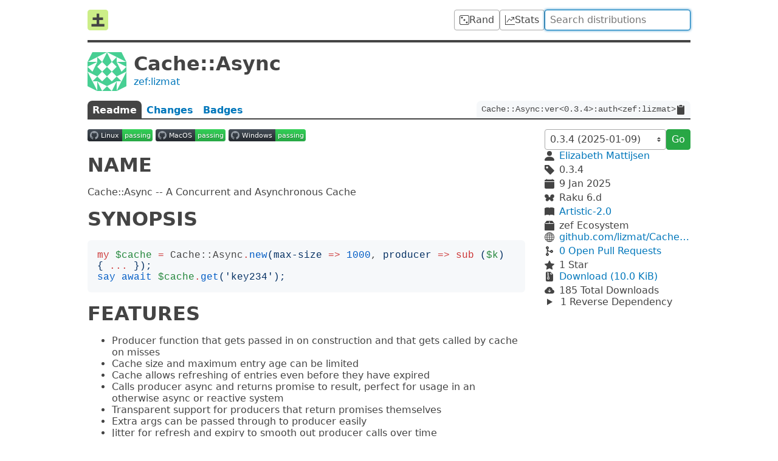

--- FILE ---
content_type: text/html; charset=utf-8
request_url: https://raku.land/zef:lizmat/Cache::Async
body_size: 8393
content:


<!doctype html>

<html lang=en>

<title>Raku Land - Cache::Async</title>
<meta property="og:title" content="Raku Land - Cache::Async">

<link href=/recent/json rel=alternate type=application/json>

    <meta name=description          content="Concurrent and async cache implementation">
    <meta property="og:description" content="Concurrent and async cache implementation">

    <meta property="og:image" content="//www.gravatar.com/avatar/d40db3cabae1b579841c2e60f099529c?d=identicon&amp;s=400">
    <meta property="og:image:width" content=200>
    <meta property="og:image:height" content=200>

    <link rel=canonical href="https://raku.land/zef:lizmat/Cache::Async">
    <meta property="og:url" content="https://raku.land/zef:lizmat/Cache::Async">

<meta name=viewport content="width=device-width">

<link href="/dist/css/common-ECA4XSCL.css" rel=stylesheet><link href="/dist/css/dist-55PIVIJJ.css" rel=stylesheet>
<script src="/dist/js/common-JKTEW542.js" type=module></script><script src="/dist/js/dist-DETZN2A2.js" type=module></script>


<header>
    <a id=logo href=/ title=Home><svg viewbox="0 0 16 16"><rect width="16" height="16" rx="2" fill="#ce8"/><path d="M3 12h10M4 7h8M8 3v10" stroke="#444" stroke-width="2"/></svg>
</a>

    <a class=btn href=/rand title="Random Distribution">
        <svg viewBox="0 0 16 16" xmlns="http://www.w3.org/2000/svg"><path d="M13 1a2 2 0 0 1 2 2v10a2 2 0 0 1-2 2H3a2 2 0 0 1-2-2V3a2 2 0 0 1 2-2h10zM3 0a3 3 0 0 0-3 3v10a3 3 0 0 0 3 3h10a3 3 0 0 0 3-3V3a3 3 0 0 0-3-3H3zM5.5 4a1.5 1.5 0 1 1-3 0 1.5 1.5 0 0 1 3 0zm8 8a1.5 1.5 0 1 1-3 0 1.5 1.5 0 0 1 3 0zm-4-4a1.5 1.5 0 1 1-3 0 1.5 1.5 0 0 1 3 0"/></svg>

        <span>Rand</span>
    </a>

    <a class=btn href=/stats title="Distribution Statistics">
        <svg viewBox="0 0 16 16" xmlns="http://www.w3.org/2000/svg"><path d="M0 0h1v15h15v1H0V0zm10 3.5a.5.5 0 01.5-.5h4a.5.5 0 01.5.5v4a.5.5 0 01-1 0V4.9l-3.613 4.417a.5.5 0 01-.74.037L7.06 6.767l-3.656 5.027a.5.5 0 01-.808-.588l4-5.5a.5.5 0 01.758-.06l2.609 2.61L13.445 4H10.5a.5.5 0 01-.5-.5"/></svg>

        <span>Stats</span>
    </a>

    <form action=/ id=search>
        <input autocomplete=off autofocus name=q
            placeholder="Search distributions" type=search value="">
    </form>
</header>



<main>
    <header id=info>
        <img src="//www.gravatar.com/avatar/d40db3cabae1b579841c2e60f099529c?d=identicon&s=128">
        <h1>Cache::Async</h1>
        <a href="/zef:lizmat">zef:lizmat</a>
    </header>

    <nav id=tabs>
        <a  >
            Readme
        </a>
        <a  href="/zef:lizmat/Cache::Async/changes?v=0.3.4"  >
            Changes
        </a>
        <a  href="/zef:lizmat/Cache::Async/badges"  >
            Badges
        </a>
        <code id=long-name>
            <span>Cache::Async:ver&lt;0.3.4&gt;:auth&lt;zef:lizmat&gt;</span>
            <svg viewBox="0 0 16 16"><path d="M9.5 0a.5.5 0 0 1 .5.5.5.5 0 0 0 .5.5.5.5 0 0 1 .5.5V2a.5.5 0 0 1-.5.5h-5A.5.5 0 0 1 5 2v-.5a.5.5 0 0 1 .5-.5.5.5 0 0 0 .5-.5.5.5 0 0 1 .5-.5h3ZM3.5 1h.585A1.498 1.498 0 0 0 4 1.5V2a1.5 1.5 0 0 0 1.5 1.5h5A1.5 1.5 0 0 0 12 2v-.5c0-.175-.03-.344-.085-.5h.585A1.5 1.5 0 0 1 14 2.5v12a1.5 1.5 0 0 1-1.5 1.5h-9A1.5 1.5 0 0 1 2 14.5v-12A1.5 1.5 0 0 1 3.5 1"/></svg>

        </code>
    </nav>

    <article>
        <p><a href=https://github.com/lizmat/Cache-Async/actions rel=nofollow><img src=https://github.com/lizmat/Cache-Async/actions/workflows/linux.yml/badge.svg alt="Actions Status"></a> <a href=https://github.com/lizmat/Cache-Async/actions rel=nofollow><img src=https://github.com/lizmat/Cache-Async/actions/workflows/macos.yml/badge.svg alt="Actions Status"></a> <a href=https://github.com/lizmat/Cache-Async/actions rel=nofollow><img src=https://github.com/lizmat/Cache-Async/actions/workflows/windows.yml/badge.svg alt="Actions Status"></a><h1 id=rl-name>NAME</h1><p>Cache::Async -- A Concurrent and Asynchronous Cache<h1 id=rl-synopsis>SYNOPSIS</h1><pre class=chroma><span class=k>my</span> <span class=nv>$cache</span> <span class=o>=</span> <span class=n>Cache::Async</span><span class=o>.</span><span class=nb>new</span><span class=p>(</span><span class=s>max-size</span> <span class=o>=&gt;</span> <span class=mi>1000</span>, <span class=s>producer</span> <span class=o>=&gt;</span> <span class=k>sub</span> <span class=p>(</span><span class=nv>$k</span><span class=p>)</span> <span class=p>{</span> <span class=o>...</span> <span class=p>});</span>
<span class=nb>say</span> <span class=nb>await</span> <span class=nv>$cache</span><span class=o>.</span><span class=nb>get</span><span class=p>(&#39;</span><span class=s1>key234</span><span class=p>&#39;);</span>
</pre><h1 id=rl-features>FEATURES</h1><ul><li><p>Producer function that gets passed in on construction and that gets called by cache on misses<li><p>Cache size and maximum entry age can be limited<li><p>Cache allows refreshing of entries even before they have expired<li><p>Calls producer async and returns promise to result, perfect for usage in an otherwise async or reactive system<li><p>Transparent support for producers that return promises themselves<li><p>Extra args can be passed through to producer easily<li><p>Jitter for refresh and expiry to smooth out producer calls over time<li><p>Locked internally so it can be used from multiple threads or a thread pool, but no lock help while calling the producer function.<li><p>Propagates exceptions from producer transparently<li><p>Get entry from cache only if present, without loading/refreshing.<li><p>Configurably, Nil values can be passed through without caching them<li><p>Monitoring of hit rate</ul><h2 id=rl-upcoming-features>Upcoming Features</h2><ul><li><p>Optimizations of the async producer case<li><p>Object lifetimes can be restricted by producer function</ul><h1 id=rl-blog>BLOG</h1><p>I also have a short article that cache users might find interesting <a href=https://github.com/Raku/CCR/blob/main/Remaster/Robert%20Lemmen/The%20Surprising%20Sanity%20of%20Using%20a%20Cache%20but%20Not%20Updating%20It.md rel=nofollow>The Surprising Sanity of Using a Cache but Not Updating It</a>.<h1 id=rl-description>DESCRIPTION</h1><p>This module tries to implement a cache that can be used easily in otherwise async or reactive system. As such it only returns Promises to results which can then be composed with other promises, or acted on directly.<p>It tries to be a 'transparent' cache in the sense that it will return a cached item, or a freshly produced or retrieved one without the caller being aware of the distinction. To do this, the cache is constructed over a producer sub that gets called on cache misses.<p>Sometimes other data that is required by the producer function can be captured at creation time, but in other cases they need to be provided at request time, e.g. credentials. Arguments like these can be passed through <code>Cache::Async</code> transparently as extra args.<p>All caches should have a fixed size limit, and so does Cache::Async of course. In addition a maximum global object lifetime can be specified to avoid overly old object entries. For cache eviction a LRU mechanism is used.<p>If caches are used in production systems, it is often desirable to monitor their hit rates. Cache::Async supports this through a method that reports hits and misses, but it does not do the monitoring itself or automatically.<h1 id=rl-constructor>Constructor</h1><pre class=chroma><span class=nb>new</span><span class=p>(</span><span class=o>:</span><span class=nv>&amp;producer</span><span class=o>,</span> <span class=nb>Int</span> <span class=o>:</span><span class=nv>$max-size</span><span class=o>,</span> <span class=nb>Duration</span> <span class=o>:</span><span class=nv>$max-age</span><span class=o>,</span> <span class=nb>Duration</span> <span class=o>:</span><span class=nv>$refresh-after</span><span class=o>,</span>
    <span class=nb>Duration</span> <span class=o>:</span><span class=nv>$jitter</span><span class=o>,</span> <span class=nb>Bool</span> <span class=o>:</span><span class=nv>$cache-undefined</span> <span class=o>=</span> <span class=nb>True</span><span class=p>)</span>
</pre><p>Creates a new cache over the provided <strong>&amp;producer</strong> sub, which must take a single string as the first argument, the key used to look up items in the cache with. It can take more arguments, see <strong>get()</strong> below.<p>The <strong>$max-size</strong> argument can be used to limit the number of items the cache will hold at any time, the default is 1024.<p><strong>$max-age</strong> determines the maximum age an item can live in the cache before it is expired. By default items are not expired by age.<p><strong>$refresh-after</strong> optionally sets a time after which an item will be refreshed by the cache in parallel with returning it. This can be used to reduce latency for frequently used entries. When set (to a value lower than <strong>$max-age</strong> of course), the cache will upon a hit on an entry that is older than this value immediately return the existing value, but also start an asyncronous re-fetch of the item as if it had experienced a cache miss. This can be used to make frequently used items always come from the cache, rather than incurring a cache hit with the corresponding fetch latency every now and then.<p><strong>$jitter</strong> optionally sets a maximum jitter duration. When an item is refreshed and placed in the cache, the timestamp of the item is incremented by a random interval between 0 and this duration. This can be useful if your application loads many items after boot and wants to make sure that the refresh times spread out over time and do not stay clustered together. This value needs to be smaller than <strong>$refresh-after</strong> (and therefore <strong>max-age</strong>), the default is zero.<p>If <strong>$cache-undefined</strong> is set to False, then undefined return values from the producer function (as well as Promises that are undefined when kept of course) are not cached and will be retried the next time the coresponding key is queried.<p>The following example will create a simple cache with up to 100 items that live for up to 10 seconds. The values returned by the cache are promises that will hold the key specified when querying the cache enclosed in square brackets.<pre><code>$cache = Cache::Async.new(producer =&gt; sub ($k) { return &#34;[$k]&#34;; },
                          max-size =&gt; 100,
                          max-age =&gt; Duration.new(10));
</code></pre><h1 id=rl-retrieval>Retrieval</h1><p>In order to get items from, or better through, the cache, the <strong>get()</strong> method is used:<pre class=chroma><span class=nv>$cache</span><span class=o>.</span><span class=nb>get</span><span class=p>(</span><span class=nv>$key</span><span class=o>,</span> <span class=o>+</span><span class=nv>@args</span><span class=p>)</span>
</pre><p>The first argument is the <strong>$key</strong> used to look up items in the cache, and is passed through to the producer function the cache uses. Any other arguments are also passed to the producer functions. The call returns a <code>Promise</code> to the value produced or found in the cache.<p>With the cache constructed above, the call below would yield "[woot]". The first time this is called the producer is called, afterwards the cached value is used (until expiry or eviction).<pre class=chroma><span class=nb>await</span> <span class=nv>$cache</span><span class=o>.</span><span class=nb>get</span><span class=p>(&#39;</span><span class=s1>woot</span><span class=p>&#39;)</span>
</pre><p>Multiple threads can of course safely call into the cache in parallel.<p>The producer function can of course return a <code>Promise</code> itself! In this case <code>Cache::Async</code> will <em>not</em> return a promise containing another promise, but it will detect the case and simply return the promise from the producer directly.<h1 id=rl-cache-content-management>Cache Content Management</h1><p>The following methods can be used to manage the contents of the cache. This can for example be used to warm the cache on startup with some values, or clear it in error cases.<pre class=chroma><span class=nv>$cache</span><span class=o>.</span><span class=nb>put</span><span class=p>(</span><span class=nv>$key</span><span class=o>,</span> <span class=nv>$value</span><span class=p>);</span>
<span class=nv>$cache</span><span class=o>.</span><span class=nb>remove</span><span class=p>(</span><span class=nv>$key</span><span class=p>);</span>
<span class=nv>$cache</span><span class=o>.</span><span class=nf>clear</span><span class=p>;</span>
</pre><p>As a special case, you can also query for contents of the cache, but without calling the producer function on a miss, and without touching any cache statistics. This is useful to check for entry existence in cache maintenance tasks, but also and primarily when doing operations that violate the LRU criteria. For example imagine a cache with limited size over a very large backing resource, but with normal operations that show strong LRU characteristics. A perfect case for a cache, and you can expect good cache hit rates. Now every now and then a maintenance task kicks in that traverses all resources. This could also benefit from the cache, but if it updates the cache it would basically replace the whole cache with the tail end of it's iteration, destroying the LRU properties of the cache and causing increased cache misses for some time afterwards, a bit like a cache that is empty. This method allows utilising entries in the cache if present, but not touching the cache otherwise. Returns Nil if no entry is found.<pre class=chroma><span class=nv>$cache</span><span class=o>.</span><span class=nf>get-if-present</span><span class=p>(</span><span class=nv>$key</span><span class=p>);</span>
</pre><h1 id=rl-monitoring>Monitoring</h1><p>The behavior of the cache can be monitored, the call will return total numbers since the last time this method was called (or the cache got constructed):<pre class=chroma><span class=k>my</span> <span class=p>(</span><span class=nv>$hits</span><span class=o>,</span> <span class=nv>$misses</span><span class=p>)</span> <span class=o>=</span> <span class=nv>$cache</span><span class=o>.</span><span class=nf>hits-misses</span><span class=p>;</span>
</pre><p>Note that the number of hits + misses is of course the number of calls to <strong>get()</strong>, but that the number of calls to the producer function is not necessarily the same as the number of misses returned from this method. The reason for this is that two calls to the cache with the same key in rapid succession could both be misses, but only the first one will call the producer. The second call will simply get chained to the first producer call.<h1 id=rl-authors>AUTHORS</h1><p>Robert Lemmen<p>Elizabeth Mattijsen<p>Source can be located at: <a href=https://github.com/lizmat/Cache-Async rel=nofollow>https://github.com/lizmat/Cache-Async</a> . Comments and Pull Requests are welcome.<p>If you like this module, or what I’m doing more generally, committing to a <a href=https://github.com/sponsors/lizmat/ rel=nofollow>small sponsorship</a> would mean a great deal to me!<h1 id=rl-copyright-and-license>COPYRIGHT AND LICENSE</h1><p>Copyright 2018-2020 Robert Lemmen<p>Copyright 2021, 2024, 2025 Elizabeth Mattijsen<p>This library is free software; you can redistribute it and/or modify it under the Artistic License 2.0.
        </article>

    <aside>
        <form>
            <select autocomplete=off id=version name=v>
                <option value="0.3.4"
                     disabled selected >
                    0.3.4 (2025-01-09)
                <option value="0.3.3"
                    >
                    0.3.3 (2024-06-24)
                <option value="0.3.2"
                    >
                    0.3.2 (2024-06-24)
                <option value="0.3.1"
                    >
                    0.3.1 (2021-09-10)
                <option value="0.3.0"
                    >
                    0.3.0 (2021-09-10)
            </select>
            <button class=btn-green>Go</button>
        </form>

        <div class=info>
            <svg viewBox="2 2 12 12"><path d="M3 14s-1 0-1-1 1-4 6-4 6 3 6 4-1 1-1 1H3zm5-6a3 3 0 100-6 3 3 0 000 6"/></svg>

            <a href="/zef:lizmat">Elizabeth Mattijsen</a>

            <svg viewBox="1 1 13.75 13.75"><path d="M2 1a1 1 0 00-1 1v4.586a1 1 0 00.293.707l7 7a1 1 0 001.414 0l4.586-4.586a1 1 0 000-1.414l-7-7A1 1 0 006.586 1H2zm4 3.5a1.5 1.5 0 11-3 0 1.5 1.5 0 013 0"/></svg>

            <span>0.3.4</span>

            <svg viewBox="0 0 16 16"><path d="M3.5 0a.5.5 0 01.5.5V1h8V.5a.5.5 0 011 0V1h1a2 2 0 012 2v11a2 2 0 01-2 2H2a2 2 0 01-2-2V5h16V4H0V3a2 2 0 012-2h1V.5a.5.5 0 01.5-.5"/></svg>

            <time datetime="2025-01-09T18:24:00Z">
                9 Jan 2025
            </time>

            <svg viewBox="47 65 898 643"><path d="M380.25 670.375c-69.25 50.75-161.875 42-207-19.625-45-61.5-25.375-152.5 43.875-203.125 69.125-50.75 161.875-42 206.875 19.5 45.125 61.625 25.5 152.625-43.75 203.25zM342 110.625c86.125 63 110.5 176.125 54.375 252.625-56 76.5-171.25 87.375-257.25 24.375-86.125-63-110.5-176.25-54.5-252.75C140.75 58.375 255.875 47.5 342 110.625zM786.375 448.75C855.5 499.375 875.125 590.5 830 652c-45.125 61.625-137.75 70.375-207 19.75C553.875 621 534.25 530 579.375 468.5c45.125-61.625 137.75-70.5 207-19.75zm-287 113.75c-80 0-144.75-51.75-144.75-115.75 0-63.875 64.75-115.75 144.75-115.75s144.75 51.875 144.75 115.75c0 64-64.75 115.75-144.75 115.75zm-99.25-117.125c-32 0-57.875-26-57.875-57.875 0-32 25.875-57.875 57.875-57.875s58 25.875 58 57.875c0 31.875-26 57.875-58 57.875zm454.125-50.75c-85.5 62.625-200 51.75-255.625-24.25-55.75-76-31.5-188.375 54-251.125 85.5-62.625 200-51.75 255.625 24.25 55.75 76.125 31.5 188.5-54 251.125zm-262.5 50.75c-32 0-58-26-58-57.875 0-32 26-57.875 58-57.875s57.875 25.875 57.875 57.875c0 31.875-25.875 57.875-57.875 57.875" stroke="currentColor" stroke-width="9"/></svg>

            <span>Raku 6.d</span>

            <svg viewBox="0 0 16 16"><path fill-rule="evenodd" d="M8 1.783C7.015.936 5.587.81 4.287.94c-1.514.153-3.042.672-3.994 1.105A.5.5 0 000 2.5v11a.5.5 0 00.707.455c.882-.4 2.303-.881 3.68-1.02 1.409-.142 2.59.087 3.223.877a.5.5 0 00.78 0c.633-.79 1.814-1.019 3.222-.877 1.378.139 2.8.62 3.681 1.02A.5.5 0 0016 13.5v-11a.5.5 0 00-.293-.455c-.952-.433-2.48-.952-3.994-1.105C10.413.809 8.985.936 8 1.783"/></svg>

            <a href="//spdx.org/licenses/Artistic-2.0.html">Artistic-2.0</a>

            <svg viewBox="0 0 16 16"><path d="M3.75 0a1 1 0 0 0-.8.4L.1 4.2a.5.5 0 0 0-.1.3V15a1 1 0 0 0 1 1h14a1 1 0 0 0 1-1V4.5a.5.5 0 0 0-.1-.3L13.05.4a1 1 0 0 0-.8-.4h-8.5ZM15 4.667V5H1v-.333L1.5 4h6V1h1v3h6l.5.667"/></svg>

            <span>zef Ecosystem</span>
        </div>

        <div class=info>
            <svg viewBox="0 0 16 16"><path d="M0 8a8 8 0 1116 0A8 8 0 010 8zm7.5-6.923c-.67.204-1.335.82-1.887 1.855A7.97 7.97 0 005.145 4H7.5V1.077zM4.09 4a9.267 9.267 0 01.64-1.539 6.7 6.7 0 01.597-.933A7.025 7.025 0 002.255 4H4.09zm-.582 3.5c.03-.877.138-1.718.312-2.5H1.674a6.958 6.958 0 00-.656 2.5h2.49zM4.847 5a12.5 12.5 0 00-.338 2.5H7.5V5H4.847zM8.5 5v2.5h2.99a12.495 12.495 0 00-.337-2.5H8.5zM4.51 8.5a12.5 12.5 0 00.337 2.5H7.5V8.5H4.51zm3.99 0V11h2.653c.187-.765.306-1.608.338-2.5H8.5zM5.145 12c.138.386.295.744.468 1.068.552 1.035 1.218 1.65 1.887 1.855V12H5.145zm.182 2.472a6.696 6.696 0 01-.597-.933A9.268 9.268 0 014.09 12H2.255a7.024 7.024 0 003.072 2.472zM3.82 11a13.652 13.652 0 01-.312-2.5h-2.49c.062.89.291 1.733.656 2.5H3.82zm6.853 3.472A7.024 7.024 0 0013.745 12H11.91a9.27 9.27 0 01-.64 1.539 6.688 6.688 0 01-.597.933zM8.5 12v2.923c.67-.204 1.335-.82 1.887-1.855.173-.324.33-.682.468-1.068H8.5zm3.68-1h2.146c.365-.767.594-1.61.656-2.5h-2.49a13.65 13.65 0 01-.312 2.5zm2.802-3.5a6.959 6.959 0 00-.656-2.5H12.18c.174.782.282 1.623.312 2.5h2.49zM11.27 2.461c.247.464.462.98.64 1.539h1.835a7.024 7.024 0 00-3.072-2.472c.218.284.418.598.597.933zM10.855 4a7.966 7.966 0 00-.468-1.068C9.835 1.897 9.17 1.282 8.5 1.077V4h2.355"/></svg>

            <a href="https://github.com/lizmat/Cache-Async">github.com/lizmat/Cache-Async</a>


            <svg viewBox="0 0 384 512"><path d="M304 192c-38 0-69.8 26.5-77.9 62-23.9-3.5-58-12.9-83.9-37.6-16.6-15.9-27.9-36.5-33.7-61.6C138.6 143.3 160 114.1 160 80c0-44.2-35.8-80-80-80S0 35.8 0 80c0 35.8 23.5 66.1 56 76.3v199.3C23.5 365.9 0 396.2 0 432c0 44.2 35.8 80 80 80s80-35.8 80-80c0-35.8-23.5-66.1-56-76.3V246.1c1.6 1.7 3.3 3.4 5 5 39.3 37.5 90.4 48.6 121.2 51.8 12.1 28.9 40.6 49.2 73.8 49.2 44.2 0 80-35.8 80-80S348.2 192 304 192zM80 64c8.8 0 16 7.2 16 16s-7.2 16-16 16-16-7.2-16-16 7.2-16 16-16zm0 384c-8.8 0-16-7.2-16-16s7.2-16 16-16 16 7.2 16 16-7.2 16-16 16zm224-160c-8.8 0-16-7.2-16-16s7.2-16 16-16 16 7.2 16 16-7.2 16-16 16"/></svg>

            <a href="https://github.com/lizmat/Cache-Async/pulls">
                0 Open
                Pull Requests
            </a>

            <svg viewBox="0 0 16 16"><path d="M3.612 15.443c-.386.198-.824-.149-.746-.592l.83-4.73L.173 6.765c-.329-.314-.158-.888.283-.95l4.898-.696L7.538.792c.197-.39.73-.39.927 0l2.184 4.327 4.898.696c.441.062.612.636.283.95l-3.523 3.356.83 4.73c.078.443-.36.79-.746.592L8 13.187l-4.389 2.256"/></svg>

            <span>1 Star</span>
        </div>

        <div class=info>
            <svg viewBox="0 0 16 16"><path d="M5.5 9.438V8.5h1v.938a1 1 0 0 0 .03.243l.4 1.598-.93.62-.93-.62.4-1.598a1 1 0 0 0 .03-.243zM9.293 0H4a2 2 0 0 0-2 2v12a2 2 0 0 0 2 2h8a2 2 0 0 0 2-2V4.707A1 1 0 0 0 13.707 4L10 .293A1 1 0 0 0 9.293 0zM9.5 3.5v-2l3 3h-2a1 1 0 0 1-1-1zm-4-.5V2h-1V1H6v1h1v1H6v1h1v1H6v1h1v1H5.5V6h-1V5h1V4h-1V3h1zm0 4.5h1a1 1 0 0 1 1 1v.938l.4 1.599a1 1 0 0 1-.416 1.074l-.93.62a1 1 0 0 1-1.109 0l-.93-.62a1 1 0 0 1-.415-1.074l.4-1.599V8.5a1 1 0 0 1 1-1"/></svg>

            <a href="https://360.zef.pm/C/AC/CACHE_ASYNC/4c9074ff7a67f2d85ec5f1951d768b4017b3ce82.tar.gz">Download (10.0 KiB)</a>

            <svg viewBox="0 0 16 16"><path d="M8 2a5.53 5.53 0 0 0-3.594 1.342c-.766.66-1.321 1.52-1.464 2.383C1.266 6.095 0 7.555 0 9.318 0 11.366 1.708 13 3.781 13h8.906C14.502 13 16 11.57 16 9.773c0-1.636-1.242-2.969-2.834-3.194C12.923 3.999 10.69 2 8 2zm2.354 6.854-2 2a.5.5 0 0 1-.708 0l-2-2a.5.5 0 1 1 .708-.708L7.5 9.293V5.5a.5.5 0 0 1 1 0v3.793l1.146-1.147a.5.5 0 0 1 .708.708"/></svg>

            <span>
                185
                Total Downloads
            </span>
        </div>

<details class=deps >            <summary>
                1 Reverse
                Dependency
            </summary>
            <ul>
<li>                    Vikna
                </li>            </ul>
        </details>
    </aside>
</main>



<footer>
    <a href=mailto:contact@raku.land>Email</a>
    •
    <a href=//gitlab.com/raku-land/raku-land>Git</a>
    •
    <a href=//web.libera.chat#raku-land>IRC</a>
    •
    <a href=//status.raku.land>Status</a>

    <a href=/build>Built <time datetime="2026-01-15T12:33:39.126313Z">7 mins ago</time></a>
</footer>
